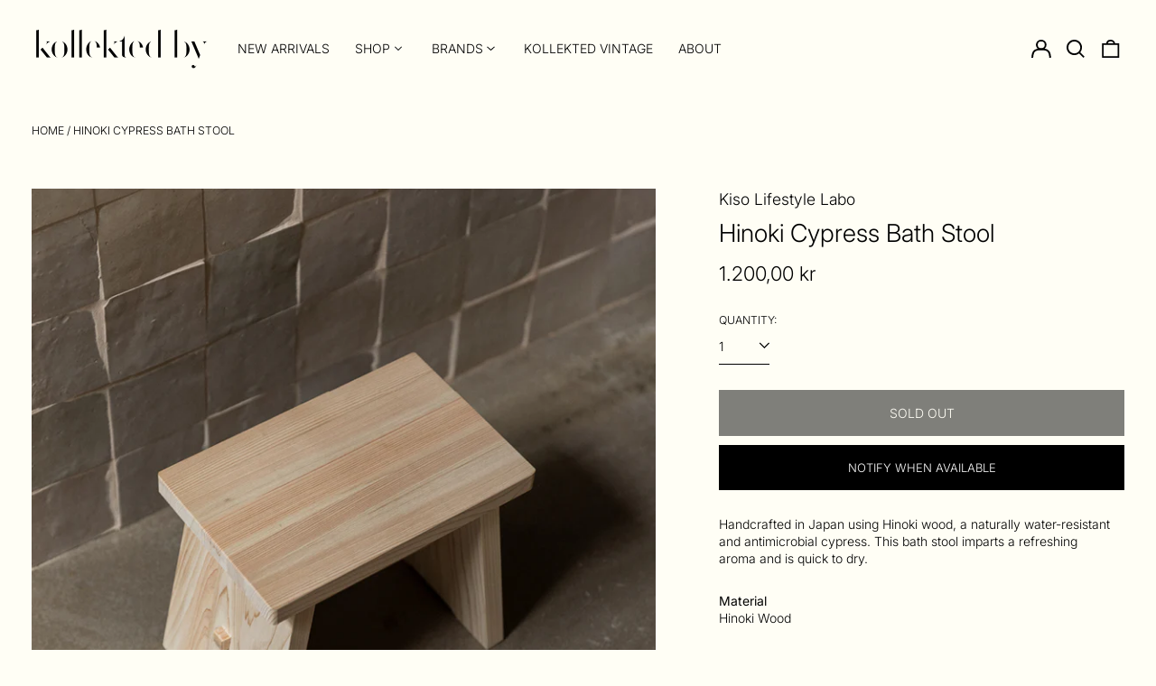

--- FILE ---
content_type: text/html; charset=utf-8
request_url: https://kollektedby.no//variants/40463899459761/?section_id=store-availability
body_size: -221
content:
<div id="shopify-section-store-availability" class="shopify-section"><script type="application/json" data-availability-json>{
    "variant": 40463899459761
    
  }
</script>
</div>